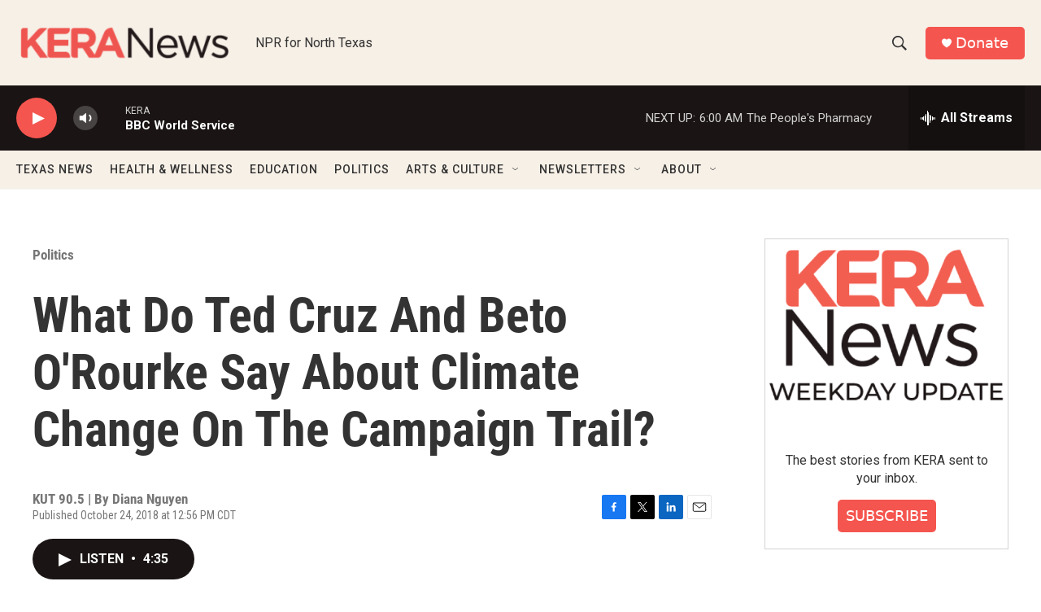

--- FILE ---
content_type: text/html; charset=utf-8
request_url: https://www.google.com/recaptcha/api2/aframe
body_size: 265
content:
<!DOCTYPE HTML><html><head><meta http-equiv="content-type" content="text/html; charset=UTF-8"></head><body><script nonce="ydqmg9h6aDLFTq6W30shcw">/** Anti-fraud and anti-abuse applications only. See google.com/recaptcha */ try{var clients={'sodar':'https://pagead2.googlesyndication.com/pagead/sodar?'};window.addEventListener("message",function(a){try{if(a.source===window.parent){var b=JSON.parse(a.data);var c=clients[b['id']];if(c){var d=document.createElement('img');d.src=c+b['params']+'&rc='+(localStorage.getItem("rc::a")?sessionStorage.getItem("rc::b"):"");window.document.body.appendChild(d);sessionStorage.setItem("rc::e",parseInt(sessionStorage.getItem("rc::e")||0)+1);localStorage.setItem("rc::h",'1768636195478');}}}catch(b){}});window.parent.postMessage("_grecaptcha_ready", "*");}catch(b){}</script></body></html>